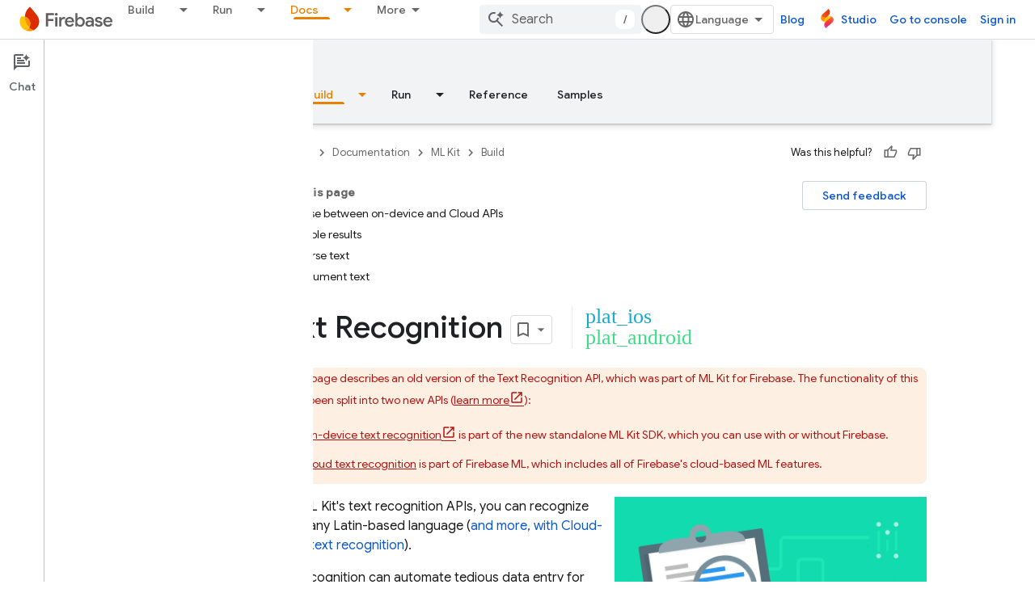

--- FILE ---
content_type: text/html; charset=UTF-8
request_url: https://feedback-pa.clients6.google.com/static/proxy.html?usegapi=1&jsh=m%3B%2F_%2Fscs%2Fabc-static%2F_%2Fjs%2Fk%3Dgapi.lb.en.2kN9-TZiXrM.O%2Fd%3D1%2Frs%3DAHpOoo_B4hu0FeWRuWHfxnZ3V0WubwN7Qw%2Fm%3D__features__
body_size: 76
content:
<!DOCTYPE html>
<html>
<head>
<title></title>
<meta http-equiv="X-UA-Compatible" content="IE=edge" />
<script type="text/javascript" nonce="3l01DO17m-KcXglT2e2mYw">
  window['startup'] = function() {
    googleapis.server.init();
  };
</script>
<script type="text/javascript"
  src="https://apis.google.com/js/googleapis.proxy.js?onload=startup" async
  defer nonce="3l01DO17m-KcXglT2e2mYw"></script>
</head>
<body>
</body>
</html>


--- FILE ---
content_type: text/javascript
request_url: https://www.gstatic.com/devrel-devsite/prod/v5ecaab6967af5bdfffc1b93fe7d0ad58c271bf9f563243cec25f323a110134f0/firebase/js/devsite_devsite_checkbox_module.js
body_size: -866
content:
(function(_ds){var window=this;var Rqa=_ds.MA(['input[type=checkbox]{-webkit-appearance:none;background:var(--devsite-background-1);border-radius:var(--devsite-checkbox-border-radius);color:var(--devsite-secondary-text-color);cursor:pointer;height:var(--devsite-checkbox-size);margin-block:var(--devsite-checkbox-margin-block);margin-inline:var(--devsite-checkbox-margin-inline);outline:0;position:relative;-webkit-transition:color .2s;transition:color .2s;vertical-align:middle;width:var(--devsite-checkbox-size)}input[type=checkbox]:focus:before{background:var(--devsite-background-4)}input[type=checkbox]:checked,input[type=checkbox]:indeterminate{color:var(--devsite-link-color)}input[type=checkbox]:checked:focus:before,input[type=checkbox]:indeterminate:focus:before{background:var(--devsite-input-background-focus,var(--devsite-link-background))}input[type=checkbox]:after{-webkit-font-feature-settings:"liga";-moz-font-feature-settings:"liga";font-feature-settings:"liga";-moz-osx-font-smoothing:grayscale;-webkit-font-smoothing:antialiased;text-rendering:optimizeLegibility;word-wrap:normal;content:"check_box_outline_blank";font:normal normal normal 24px/24px Material Icons;position:relative;right:var(--devsite-checkbox-offset-x);text-transform:none;top:var(--devsite-checkbox-offset-y);z-index:1}:host-context([dir=rtl]) input[type=checkbox]:after,[dir=rtl] input[type=checkbox]:after{left:var(--devsite-checkbox-offset-x);right:auto}input[type=checkbox]:checked:after{content:"check_box"}input[type=checkbox]:indeterminate:after{content:"indeterminate_check_box"}input[type=checkbox]:before{-webkit-font-feature-settings:"liga";-moz-font-feature-settings:"liga";font-feature-settings:"liga";-moz-osx-font-smoothing:grayscale;-webkit-font-smoothing:antialiased;text-rendering:optimizeLegibility;word-wrap:normal;border-radius:var(--devsite-checkbox-icon-canvas-border-radius);content:"";display:block;font:normal normal normal 24px/24px Material Icons;height:var(--devsite-checkbox-icon-canvas-size);position:absolute;text-transform:none;top:var(--devsite-checkbox-icon-canvas-offset-y);-webkit-transition:background .2s;transition:background .2s;width:var(--devsite-checkbox-icon-canvas-size)}:host-context([dir=ltr]) input[type=checkbox]:before,[dir=ltr] input[type=checkbox]:before{left:var(--devsite-checkbox-icon-canvas-offset-x)}:host-context([dir=rtl]) input[type=checkbox]:before,[dir=rtl] input[type=checkbox]:before{right:var(--devsite-checkbox-icon-canvas-offset-x)}input[type=checkbox]:disabled{color:var(--devsite-input-color-disabled,var(--devsite-tertiary-text-color));cursor:default}label{color:var(--devsite-secondary-text-color);display:block;font-size:12px}input+label{color:var(--devsite-primary-text-color);display:inline;font-size:16px}label[for]{cursor:pointer}input:disabled+label{color:var(--devsite-input-color-disabled,var(--devsite-tertiary-text-color));cursor:default}:host{--devsite-checkbox-icon-canvas-offset-x:-10px;--devsite-checkbox-icon-canvas-offset-y:-8px;--devsite-checkbox-offset-x:4px;--devsite-checkbox-offset-y:-2px;-webkit-box-align:center;-moz-box-align:center;-ms-flex-align:center;-webkit-align-items:center;align-items:center;display:-webkit-inline-box;display:-webkit-inline-flex;display:-moz-inline-box;display:-ms-inline-flexbox;display:inline-flex;gap:10px}label{-webkit-box-flex:1;-moz-box-flex:1;-webkit-flex:1;-ms-flex:1;flex:1}']);var R0=class extends _ds.eC{constructor(){super(...arguments);this.checked=!1;this.checkboxId=null;this.disabled=!1;this.value=this.labelText=null;this.ariaDisabled=this.ariaChecked="false"}static get styles(){return Rqa}connectedCallback(){super.connectedCallback();this.setAttribute("rendered","")}disconnectedCallback(){super.disconnectedCallback();this.removeAttribute("rendered")}render(){this.ariaChecked=this.checked.toString();this.ariaDisabled=this.disabled.toString();return(0,_ds.M)`
          <input type="checkbox"
              id="${this.checkboxId?this.checkboxId:"default-id"}"
              ?checked="${this.checked}"
              ?disabled="${this.disabled}"
              @click="${this.onClick}">
          ${this.labelText?(0,_ds.M)`<label for="${this.checkboxId?`${this.checkboxId}`:"default-id"}">
                  ${this.labelText}
                </label>`:""}`}onClick(){this.checked=!this.checked;this.dispatchEvent(new CustomEvent("devsite-checkbox-change",{detail:{checked:this.checked,value:this.value,checkboxId:this.checkboxId},bubbles:!0}))}};_ds.w([_ds.F({La:!0,type:Boolean}),_ds.x("design:type",Object)],R0.prototype,"checked",void 0);_ds.w([_ds.F({La:!0,type:String}),_ds.x("design:type",Object)],R0.prototype,"checkboxId",void 0);_ds.w([_ds.F({La:!0,type:Boolean}),_ds.x("design:type",Object)],R0.prototype,"disabled",void 0);
_ds.w([_ds.F({Aa:"label-text",type:String}),_ds.x("design:type",Object)],R0.prototype,"labelText",void 0);_ds.w([_ds.F({type:String}),_ds.x("design:type",Object)],R0.prototype,"value",void 0);_ds.w([_ds.F({Aa:"aria-checked",La:!0,type:String}),_ds.x("design:type",Object)],R0.prototype,"ariaChecked",void 0);_ds.w([_ds.F({Aa:"aria-disabled",La:!0,type:String}),_ds.x("design:type",Object)],R0.prototype,"ariaDisabled",void 0);try{customElements.define("devsite-checkbox",R0)}catch(a){console.warn("Unrecognized DevSite custom element - DevsiteCheckbox",a)};})(_ds_www);
